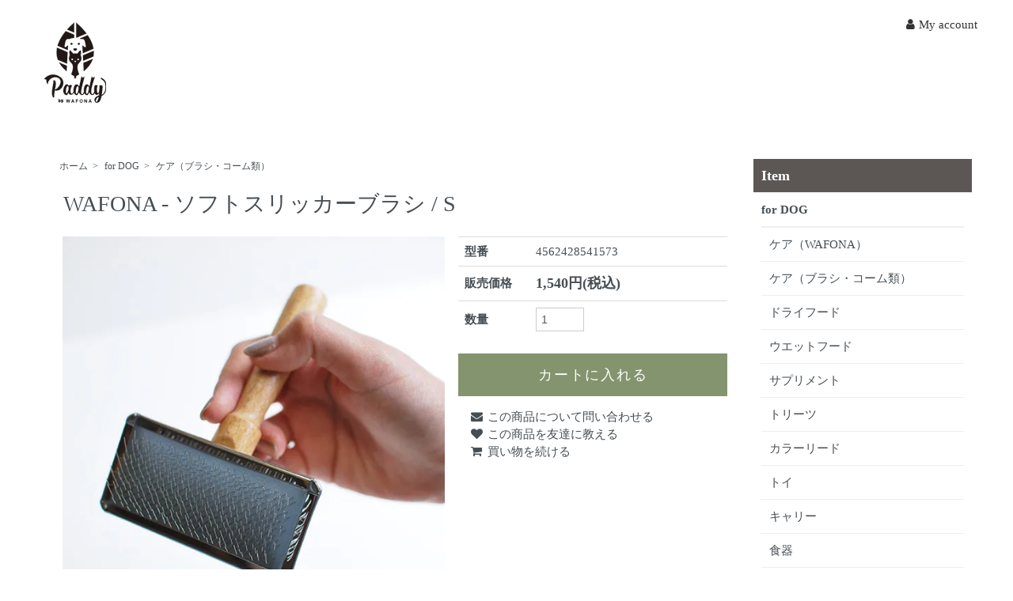

--- FILE ---
content_type: text/html; charset=EUC-JP
request_url: https://www.paddy-wafona.com/?pid=164930536
body_size: 8732
content:
<!DOCTYPE html PUBLIC "-//W3C//DTD XHTML 1.0 Transitional//EN" "http://www.w3.org/TR/xhtml1/DTD/xhtml1-transitional.dtd">
<html xmlns:og="http://ogp.me/ns#" xmlns:fb="http://www.facebook.com/2008/fbml" xmlns:mixi="http://mixi-platform.com/ns#" xmlns="http://www.w3.org/1999/xhtml" xml:lang="ja" lang="ja" dir="ltr">
<head>
<meta http-equiv="content-type" content="text/html; charset=euc-jp" />
<meta http-equiv="X-UA-Compatible" content="IE=edge,chrome=1" />
<title>WAFONA - ソフトスリッカーブラシ / S</title>
<meta name="Keywords" content="犬,猫,ブラッシング,ブラシ,スリッカー,ソフトスリッカー,犬のブラッシング,抜け毛,換毛期,スリッカーブラシ,WAFONA,ワフォナ" />
<meta name="Description" content="愛犬・愛猫の日々のブラッシングにご使用ください。" />
<meta name="Author" content="" />
<meta name="Copyright" content="GMOペパボ" />
<meta http-equiv="content-style-type" content="text/css" />
<meta http-equiv="content-script-type" content="text/javascript" />
<link rel="stylesheet" href="https://www.paddy-wafona.com/css/framework/colormekit.css" type="text/css" />
<link rel="stylesheet" href="https://www.paddy-wafona.com/css/framework/colormekit-responsive.css" type="text/css" />
<link rel="stylesheet" href="https://img21.shop-pro.jp/PA01474/746/css/2/index.css?cmsp_timestamp=20220707103929" type="text/css" />
<link rel="stylesheet" href="https://img21.shop-pro.jp/PA01474/746/css/2/product.css?cmsp_timestamp=20220707103929" type="text/css" />

<link rel="alternate" type="application/rss+xml" title="rss" href="https://www.paddy-wafona.com/?mode=rss" />
<script type="text/javascript" src="//ajax.googleapis.com/ajax/libs/jquery/1.7.2/jquery.min.js" ></script>
<meta property="og:title" content="WAFONA - ソフトスリッカーブラシ / S" />
<meta property="og:description" content="愛犬・愛猫の日々のブラッシングにご使用ください。" />
<meta property="og:url" content="https://www.paddy-wafona.com?pid=164930536" />
<meta property="og:site_name" content="ペットケア用品ブランドWAFONAがプロデュースするペット用品店" />
<meta property="og:image" content="https://img21.shop-pro.jp/PA01474/746/product/164930536.jpg?cmsp_timestamp=20211117002323"/>
<meta property="og:type" content="product" />
<meta property="product:price:amount" content="1540" />
<meta property="product:price:currency" content="JPY" />
<meta property="product:product_link" content="https://www.paddy-wafona.com?pid=164930536" />
<script>
  var Colorme = {"page":"product","shop":{"account_id":"PA01474746","title":"\u30da\u30c3\u30c8\u30b1\u30a2\u7528\u54c1\u30d6\u30e9\u30f3\u30c9WAFONA\u304c\u30d7\u30ed\u30c7\u30e5\u30fc\u30b9\u3059\u308b\u30da\u30c3\u30c8\u7528\u54c1\u5e97"},"basket":{"total_price":0,"items":[]},"customer":{"id":null},"inventory_control":"product","product":{"shop_uid":"PA01474746","id":164930536,"name":"WAFONA - \u30bd\u30d5\u30c8\u30b9\u30ea\u30c3\u30ab\u30fc\u30d6\u30e9\u30b7 \/ S","model_number":"4562428541573","stock_num":27,"sales_price":1400,"sales_price_including_tax":1540,"variants":[],"category":{"id_big":2754273,"id_small":11},"groups":[],"members_price":1400,"members_price_including_tax":1540}};

  (function() {
    function insertScriptTags() {
      var scriptTagDetails = [];
      var entry = document.getElementsByTagName('script')[0];

      scriptTagDetails.forEach(function(tagDetail) {
        var script = document.createElement('script');

        script.type = 'text/javascript';
        script.src = tagDetail.src;
        script.async = true;

        if( tagDetail.integrity ) {
          script.integrity = tagDetail.integrity;
          script.setAttribute('crossorigin', 'anonymous');
        }

        entry.parentNode.insertBefore(script, entry);
      })
    }

    window.addEventListener('load', insertScriptTags, false);
  })();
</script>
<script async src="https://zen.one/analytics.js"></script>
</head>
<body>
<meta name="colorme-acc-payload" content="?st=1&pt=10029&ut=164930536&at=PA01474746&v=20260117025529&re=&cn=147465d7b022b908882b14ea2b1a6b4f" width="1" height="1" alt="" /><script>!function(){"use strict";Array.prototype.slice.call(document.getElementsByTagName("script")).filter((function(t){return t.src&&t.src.match(new RegExp("dist/acc-track.js$"))})).forEach((function(t){return document.body.removeChild(t)})),function t(c){var r=arguments.length>1&&void 0!==arguments[1]?arguments[1]:0;if(!(r>=c.length)){var e=document.createElement("script");e.onerror=function(){return t(c,r+1)},e.src="https://"+c[r]+"/dist/acc-track.js?rev=3",document.body.appendChild(e)}}(["acclog001.shop-pro.jp","acclog002.shop-pro.jp"])}();</script>
<script type="application/ld+json">
{
  "@context" : "http://schema.org",
  "@type" : "Product",
  "name" : "WAFONA - ソフトスリッカーブラシ / S",
  "image" : "https://img21.shop-pro.jp/PA01474/746/product/164930536.jpg?cmsp_timestamp=20211117002323",
	"description" : "抜け毛を取り除き、ふんわり整える愛犬・愛猫の日々のブラッシングにご使用ください。〈サイズ〉W:8.8cmH:4.5cmH(全長):12.5cm〈使用上の注意〉・皮膚に直接当たらないよう、ご使用ください。・皮膚や皮毛に異常がある場合は使用しないでください。・お子様の手の届かないところに保管してください。",
	"brand": {
    "@type": "Thing",
    "name": "WAFONA"
  },
  "offers" : {
    "@type" : "Offer",
    "price" : "1540",
    "priceCurrency" : "YEN",
		"availability": "http://schema.org/InStock",
		"priceValidUntil": "2022-12-31",
		"url": "https://www.wafona.com/?pid=164930536",
    "seller": {
      "@type": "Organization",
      "name": "ペットケア用品ブランドWAFONAがプロデュースするペット用品店"
    }
  }
}
</script>


<meta name="twitter:card" content="summary_large_image" />
<meta name="twitter:title" content="WAFONA - ソフトスリッカーブラシ / S" />
<meta name="twitter:description" content="抜け毛を取り除き、ふんわり整える愛犬・愛猫の日々のブラッシングにご使用ください。〈サイズ〉W:8.8cmH:4.5cmH(全長):12.5cm〈使用上の注意〉・皮膚に直接当たらないよう、ご使用ください。・皮膚や皮毛に異常がある場合は使用しないでください。・お子様の手の届かないところに保管してください。" />
<meta name="twitter:image" content="https://img21.shop-pro.jp/PA01474/746/product/164930536.jpg?cmsp_timestamp=20211117002323" />

<link rel="stylesheet" href="https://maxcdn.bootstrapcdn.com/font-awesome/4.7.0/css/font-awesome.min.css">
<script type="text/javascript" src="https://ajax.googleapis.com/ajax/libs/jquery/1.11.0/jquery.min.js"></script>
<script type="text/javascript" src="https://img.shop-pro.jp/tmpl_js/73/jquery.tile.js"></script>
<script type="text/javascript" src="https://img.shop-pro.jp/tmpl_js/73/jquery.skOuterClick.js"></script>

<div class="header_color">

<div id="sp-header" class="visible-phone">
  <div class="toolbar">
    <ul class="toolbar__inner u-cf clearfix">
      <li class="toolbar__item toolbar__item--menu">
        <a href="" class="u-toggle">
          <div class="u-wrap">
            <i class="fa fa-bars fa-lg"></i><span>メニュー</span>
          </div>
        </a>
      </li>
      <li class="inline toolbar__item toolbar__item--cart">
        <a href="https://www.paddy-wafona.com/cart/proxy/basket?shop_id=PA01474746&shop_domain=paddy-wafona.com">
          <div class="u-wrap">
            <i class="fa fa-shopping-cart fa-lg"></i>
                          <span class="toolbar__item__count">0</span>
                      </div>
        </a>
      </li>
    </ul>
  </div>
  <div class="section section--shopname">
    <div class="section__inner">
      <h1 class="shopname">
        <a href="./"><img src="https://img21.shop-pro.jp/PA01474/746/PA01474746.gif?cmsp_timestamp=20251229055707" alt="ペットケア用品ブランドWAFONAがプロデュースするペット用品店" /></a>
      </h1>
    </div>
  </div>
</div>



<div class="wrapper pad_t_20">
  
  <ul class="inline pull-right hidden-phone txt_r">
    <li>
      <a href="https://www.paddy-wafona.com/?mode=myaccount" class="txt_c_333"><i class="fa fa-user mar_r_5" aria-hidden="true"></i>My account</a>
    </li>
      </ul>
  
</div>


<div class="pc-header hidden-phone">
  
    
  <div class="txt_20" style="padding-left:1%;"><a href="./"><img src="https://img21.shop-pro.jp/PA01474/746/PA01474746.gif?cmsp_timestamp=20251229055707" alt="ペットケア用品ブランドWAFONAがプロデュースするペット用品店" /></a></div>

</div>

</div>
	

<div class="wrapper container mar_auto pad_t_20">
  <div class="row">
    <div id="contents" class="col col-lg-9 col-sm-12 mar_b_50">
      <link rel="stylesheet" type="text/css" href="./js/jquery.bxslider/jquery.bxslider.css" />
<script type="text/javascript" src="./js/jquery.bxslider/jquery.bxslider.min.js"></script>

<div id="product" class="mar_t_20">
  
  <div class="small-12 large-12 columns">
    <ul class="topicpath-nav inline txt_12">
      <li><a href="./">ホーム</a></li>
              <li>&nbsp;&gt;&nbsp;<a href="?mode=cate&cbid=2754273&csid=0">for DOG</a></li>
                    <li>&nbsp;&gt;&nbsp;<a href="?mode=cate&cbid=2754273&csid=11">ケア（ブラシ・コーム類）</a></li>
          </ul>
      </div>
  

      <form name="product_form" method="post" action="https://www.paddy-wafona.com/cart/proxy/basket/items/add">
      <h1 class="pad_l_10 mar_b_20 txt_28 txt_fwn">WAFONA - ソフトスリッカーブラシ / S</h1>
      <div class="row">
        
        <div class="container-section product-image col-right col-xs-12 col-sm-6 col-lg-7 col">
          <div class="product-image-main">
            <ul class="bxslider">
                              <li><img src="https://img21.shop-pro.jp/PA01474/746/product/164930536.jpg?cmsp_timestamp=20211117002323" class="mainImage" alt="" /></li>
                                                              <li><img src="https://img21.shop-pro.jp/PA01474/746/product/164930536_o1.jpg?cmsp_timestamp=20211117002323" alt="サムネイル画像" /></li>
                                                                <li><img src="https://img21.shop-pro.jp/PA01474/746/product/164930536_o2.jpg?cmsp_timestamp=20211117002323" alt="サムネイル画像" /></li>
                                                                <li><img src="https://img21.shop-pro.jp/PA01474/746/product/164930536_o3.jpg?cmsp_timestamp=20211117002323" alt="サムネイル画像" /></li>
                                                                <li><img src="https://img21.shop-pro.jp/PA01474/746/product/164930536_o4.jpg?cmsp_timestamp=20211117002323" alt="サムネイル画像" /></li>
                                                                                                                                                                                                                                                                                                                                                                                                                                                                                                                                                                                                                                                                                                                                                                                                                                                                                                                                                                                                                                                                                                                                                                                                                                                                                                                                                                                                                                                </ul>
          </div>
                      <div class="product-image-thumb grid_row">
              <ul class="row custom-thumb">
                                  <li class="col-lg-2 col thumb-unit">
                    <a data-slide-index="0" href="#"><img src="https://img21.shop-pro.jp/PA01474/746/product/164930536.jpg?cmsp_timestamp=20211117002323" class="thumb" alt="サムネイル画像" /></a>
                  </li>
                                                                    <li class="col-lg-2 col thumb-unit">
                    <a data-slide-index="1" href="#"><img src="https://img21.shop-pro.jp/PA01474/746/product/164930536_o1.jpg?cmsp_timestamp=20211117002323" class="thumb" alt="サムネイル画像" /></a>
                  </li>
                                                                      <li class="col-lg-2 col thumb-unit">
                    <a data-slide-index="2" href="#"><img src="https://img21.shop-pro.jp/PA01474/746/product/164930536_o2.jpg?cmsp_timestamp=20211117002323" class="thumb" alt="サムネイル画像" /></a>
                  </li>
                                                                      <li class="col-lg-2 col thumb-unit">
                    <a data-slide-index="3" href="#"><img src="https://img21.shop-pro.jp/PA01474/746/product/164930536_o3.jpg?cmsp_timestamp=20211117002323" class="thumb" alt="サムネイル画像" /></a>
                  </li>
                                                                      <li class="col-lg-2 col thumb-unit">
                    <a data-slide-index="4" href="#"><img src="https://img21.shop-pro.jp/PA01474/746/product/164930536_o4.jpg?cmsp_timestamp=20211117002323" class="thumb" alt="サムネイル画像" /></a>
                  </li>
                                                                                                                                                                                                                                                                                                                                                                                                                                                                                                                                                                                                                                                                                                                                                                                                                                                                                                                                                                                                                                                                                                                                                                                                                                                                                                                                                                                                                                                                                                                                                                                                                                          </ul>
            </div>
                  </div>
        

        <div class="product_info_block col-xs-12 col-sm-6 col-lg-5 col">
          
          <div class="product-spec-block">
            <table class="product-spec-table none_border_table table">
                              <tr>
                  <th class="product-spec-title">型番</th>
                  <td>4562428541573</td>
                </tr>
                            <!---->
                                            <tr>
                  <th>販売価格</th>
                  <td>
                                        <div class="product_sales">1,540円(税込)
</div>
                                                          </td>
                </tr>
                            
              
                            

              
                              <tr>
                  <th>数量</th>
                  <td>
                                          <input type="text" name="product_num" value="1" class="product-cart-init-num" />
                      <div class="product-unit"></div>
                                      </td>
                </tr>
                            
            </table>
            

            
                        

            
                          <div class="stock_error"></div>
              <div class="disable_cartin product_cart_area">
                <input class="btn btn-02 btn-xlg btn-block btn-addcart" type="submit" value="カートに入れる" />
              </div>
                                      

            
            <div class="col col-lg-12 mar_b_30">
              <ul class="mar_b_20 unstyled">
                                                <li><a href="https://paddy-wafona.shop-pro.jp/customer/products/164930536/inquiries/new"><i class="fa fa-envelope fa-fw mar_l_10" aria-hidden="true"></i> この商品について問い合わせる</a></li>
                <li><a href="mailto:?subject=%E3%80%90%E3%83%9A%E3%83%83%E3%83%88%E3%82%B1%E3%82%A2%E7%94%A8%E5%93%81%E3%83%96%E3%83%A9%E3%83%B3%E3%83%89WAFONA%E3%81%8C%E3%83%97%E3%83%AD%E3%83%87%E3%83%A5%E3%83%BC%E3%82%B9%E3%81%99%E3%82%8B%E3%83%9A%E3%83%83%E3%83%88%E7%94%A8%E5%93%81%E5%BA%97%E3%80%91%E3%81%AE%E3%80%8CWAFONA%20-%20%E3%82%BD%E3%83%95%E3%83%88%E3%82%B9%E3%83%AA%E3%83%83%E3%82%AB%E3%83%BC%E3%83%96%E3%83%A9%E3%82%B7%20%2F%20S%E3%80%8D%E3%81%8C%E3%81%8A%E3%81%99%E3%81%99%E3%82%81%E3%81%A7%E3%81%99%EF%BC%81&body=%0D%0A%0D%0A%E2%96%A0%E5%95%86%E5%93%81%E3%80%8CWAFONA%20-%20%E3%82%BD%E3%83%95%E3%83%88%E3%82%B9%E3%83%AA%E3%83%83%E3%82%AB%E3%83%BC%E3%83%96%E3%83%A9%E3%82%B7%20%2F%20S%E3%80%8D%E3%81%AEURL%0D%0Ahttps%3A%2F%2Fwww.paddy-wafona.com%2F%3Fpid%3D164930536%0D%0A%0D%0A%E2%96%A0%E3%82%B7%E3%83%A7%E3%83%83%E3%83%97%E3%81%AEURL%0Ahttps%3A%2F%2Fwww.paddy-wafona.com%2F"><i class="fa fa-heart  fa-fw mar_l_10" aria-hidden="true"></i> この商品を友達に教える</a></li>
                <li><a href="https://www.paddy-wafona.com/?mode=cate&cbid=2754273&csid=11"><i class="fa fa-shopping-cart fa-fw mar_l_10" aria-hidden="true"></i> 買い物を続ける</a></li>
              </ul>
            </div>
            
          </div>
        </div>
      </div>

      <div class="row">
        
        <div class="product-order-exp clearfix col-lg-12 mar_t_50 mar_b_50">
          <h2>抜け毛を取り除き、ふんわり整える</h2>

愛犬・愛猫の日々のブラッシングにご使用ください。 <br> 
 <br> 
 <br> 
〈サイズ〉 <br> 
W:8.8cm　H:4.5cm　H(全長):12.5cm
 <br> 
〈使用上の注意〉 <br> 
・皮膚に直接当たらないよう、ご使用ください。 <br> 
・皮膚や皮毛に異常がある場合は使用しないでください。<br> 
・お子様の手の届かないところに保管してください。 <br> 
        </div>
        
      </div>

      
            

      <input type="hidden" name="user_hash" value="90fab5e3f4843f644b5093df89b894af"><input type="hidden" name="members_hash" value="90fab5e3f4843f644b5093df89b894af"><input type="hidden" name="shop_id" value="PA01474746"><input type="hidden" name="product_id" value="164930536"><input type="hidden" name="members_id" value=""><input type="hidden" name="back_url" value="https://www.paddy-wafona.com/?pid=164930536"><input type="hidden" name="reference_token" value="d1dea0c850a84ca2a72d4445c3edc1cb"><input type="hidden" name="shop_domain" value="paddy-wafona.com">
    </form>
  </div>



<script type="text/javascript">
$(window).load(function(){
  $('.bxslider').bxSlider({
    slideWidth: 1000, //画像の横幅を指定
    swipeThreshold: 10,
    mode: 'horizontal',
    controls: false,
    pagerCustom: '.custom-thumb',
    onSliderLoad: function(index){
      $('.container-section').css('opacity','1');
    }
  });
});
</script>


<script type="text/javascript">
  $(function () {
    $(window).load(function () {
      $('.thumb-unit').tile();
    });
    $(window).resize(function () {
      $('.thumb-unit').tile();
    });
  });
</script>
      
            
    </div>
    <div id="side" class="col col-lg-3 col-sm-12 mar_t_20 mar_b_50">
      
            
      
      <!--<div>
        <h3 class="pad_l_10 category_title" >What's WAFONA</h3>
        <ul class="unstyled bor_b_1 mar_b_0">
                                    <li class="pad_10 bor_t_1"><a href="https://www.paddy-wafona.com/?mode=f1" class="show txt_c_333">News</a></li>
                          <li class="pad_10 bor_t_1"><a href="https://www.paddy-wafona.com/?mode=f2" class="show txt_c_333">サイトマップ</a></li>
                          <li class="pad_10 bor_t_1"><a href="https://www.paddy-wafona.com/?mode=f3" class="show txt_c_333">Shop</a></li>
                      	            </ul>
          </div> -->
      
      
	          <div>
            <h3 class="pad_l_10 category_title">Item</h3>		
           <ul class="unstyled bor_b_1 mar_b_0">
                <li class="pad_10 bor_t_1">
      <a href="https://www.paddy-wafona.com/?mode=cate&cbid=2754273&csid=0"><b>for DOG</b></a>
              <ul class="unstyled bor_t_1 mar_t_10">          <li class="pad_10 bor_t_1">
            <a href="https://www.paddy-wafona.com/?mode=cate&cbid=2754273&csid=1">ケア（WAFONA）</a>
          </li>
                                <li class="pad_10 bor_t_1">
            <a href="https://www.paddy-wafona.com/?mode=cate&cbid=2754273&csid=11">ケア（ブラシ・コーム類）</a>
          </li>
                                <li class="pad_10 bor_t_1">
            <a href="https://www.paddy-wafona.com/?mode=cate&cbid=2754273&csid=2">ドライフード</a>
          </li>
                                <li class="pad_10 bor_t_1">
            <a href="https://www.paddy-wafona.com/?mode=cate&cbid=2754273&csid=12">ウエットフード</a>
          </li>
                                <li class="pad_10 bor_t_1">
            <a href="https://www.paddy-wafona.com/?mode=cate&cbid=2754273&csid=13">サプリメント</a>
          </li>
                                <li class="pad_10 bor_t_1">
            <a href="https://www.paddy-wafona.com/?mode=cate&cbid=2754273&csid=3">トリーツ</a>
          </li>
                                <li class="pad_10 bor_t_1">
            <a href="https://www.paddy-wafona.com/?mode=cate&cbid=2754273&csid=4">カラーリード</a>
          </li>
                                <li class="pad_10 bor_t_1">
            <a href="https://www.paddy-wafona.com/?mode=cate&cbid=2754273&csid=5">トイ</a>
          </li>
                                <li class="pad_10 bor_t_1">
            <a href="https://www.paddy-wafona.com/?mode=cate&cbid=2754273&csid=6">キャリー</a>
          </li>
                                <li class="pad_10 bor_t_1">
            <a href="https://www.paddy-wafona.com/?mode=cate&cbid=2754273&csid=7">食器</a>
          </li>
                                <li class="pad_10 bor_t_1">
            <a href="https://www.paddy-wafona.com/?mode=cate&cbid=2754273&csid=8">ベッド</a>
          </li>
                                <li class="pad_10 bor_t_1">
            <a href="https://www.paddy-wafona.com/?mode=cate&cbid=2754273&csid=9">ウエア</a>
          </li>
                                <li class="pad_10 bor_t_1">
            <a href="https://www.paddy-wafona.com/?mode=cate&cbid=2754273&csid=10">お散歩グッズ</a>
          </li>
        </ul>          </li>
                <li class="pad_10 bor_t_1">
      <a href="https://www.paddy-wafona.com/?mode=cate&cbid=2757188&csid=0"><b>for CAT</b></a>
              <ul class="unstyled bor_t_1 mar_t_10">          <li class="pad_10 bor_t_1">
            <a href="https://www.paddy-wafona.com/?mode=cate&cbid=2757188&csid=1">ケア（WAFONA）</a>
          </li>
                                <li class="pad_10 bor_t_1">
            <a href="https://www.paddy-wafona.com/?mode=cate&cbid=2757188&csid=4">ケア（ブラシ・コーム類）</a>
          </li>
                                <li class="pad_10 bor_t_1">
            <a href="https://www.paddy-wafona.com/?mode=cate&cbid=2757188&csid=2">ドライフード</a>
          </li>
                                <li class="pad_10 bor_t_1">
            <a href="https://www.paddy-wafona.com/?mode=cate&cbid=2757188&csid=5">ウエットフード</a>
          </li>
                                <li class="pad_10 bor_t_1">
            <a href="https://www.paddy-wafona.com/?mode=cate&cbid=2757188&csid=6">サプリメント</a>
          </li>
                                <li class="pad_10 bor_t_1">
            <a href="https://www.paddy-wafona.com/?mode=cate&cbid=2757188&csid=7">トリーツ</a>
          </li>
                                <li class="pad_10 bor_t_1">
            <a href="https://www.paddy-wafona.com/?mode=cate&cbid=2757188&csid=3">トイ</a>
          </li>
                                <li class="pad_10 bor_t_1">
            <a href="https://www.paddy-wafona.com/?mode=cate&cbid=2757188&csid=8">カラーリード</a>
          </li>
                                <li class="pad_10 bor_t_1">
            <a href="https://www.paddy-wafona.com/?mode=cate&cbid=2757188&csid=9">食器</a>
          </li>
        </ul>          </li>
                <li class="pad_10 bor_t_1">
      <a href="https://www.paddy-wafona.com/?mode=cate&cbid=2757189&csid=0"><b>OTHER</b></a>
              <ul class="unstyled bor_t_1 mar_t_10">          <li class="pad_10 bor_t_1">
            <a href="https://www.paddy-wafona.com/?mode=cate&cbid=2757189&csid=1">消臭・除菌アイテム</a>
          </li>
                                <li class="pad_10 bor_t_1">
            <a href="https://www.paddy-wafona.com/?mode=cate&cbid=2757189&csid=2">人用</a>
          </li>
        </ul>          </li>
  </ul>
          </div>
      
			
      
            
      <div>
        <h3 class="pad_l_10 category_title" >Shopping guide</h3>
        <ul class="unstyled bor_b_1 mar_b_0">
                    <li class="pad_10 bor_t_1"><a href="https://www.paddy-wafona.com/?mode=sk#payment" class="show txt_c_333">お支払い方法について</a></li>		
          <li class="pad_10 bor_t_1"><a href="https://www.paddy-wafona.com/?mode=sk#delivery" class="show txt_c_333">配送方法・送料について</a></li>		
          <li class="pad_10 bor_t_1"><a href="https://www.paddy-wafona.com/?mode=sk#cancel" class="show txt_c_333">返品について</a></li>		
	            </ul>
          </div>		
     
      <div>
        <h3 class="pad_l_10 category_title" >Other</h3>
        <ul class="unstyled bor_b_1 mar_b_0">
					<li class="pad_10 bor_t_1"><a href="https://www.paddy-wafona.com/?mode=f1" class="show txt_c_333">News</a></li>
					<li class="pad_10 bor_t_1"><a href="https://paddy-wafona.shop-pro.jp/customer/inquiries/new" class="show txt_c_333">Contact</a></li>
					<li class="pad_10 bor_t_1"><a href="https://www.paddy-wafona.com/?mode=f3" class="show txt_c_333">Shop</a></li>
					<li class="pad_10 bor_t_1"><a href="https://www.wafona.com" class="show txt_c_333" target="_blank">WAFONA ONLINE SHOP</a></li>
	            </ul>
          </div>
     
     
      <!-- <div>
        <h3 class="pad_l_10 category_title" >Mail Magazine</h3>
        <ul class="unstyled bor_b_1 mar_b_0">
					<li class="pad_10 bor_t_1"><a href="" class="show txt_c_333">メルマガ登録・解除</a></li>
	            </ul>
          </div> -->
     
     
      <div>
        <h3 class="pad_l_10 category_title" >My Account</h3>
        <ul class="unstyled bor_b_1 mar_b_0">
						            </ul>
          </div>
     
			
     <div>
        <h3 class="pad_l_10 category_title" >Social Media</h3>
        <ul class="unstyled bor_b_1 mar_b_50">
					<li class="pad_10 bor_t_1"><a href="https://instagram.com/paddy_base?igshid=YmMyMTA2M2Y=" class="show txt_c_333" target="_blank">Paddy Base instagram</a></li>
					<li class="pad_10 bor_t_1"><a href="https://instagram.com/paddy_shinjuku?igshid=YmMyMTA2M2Y=" class="show txt_c_333" target="_blank">Paddy by WAFONA 伊勢丹新宿店 instagram</a></li>
					<li class="pad_10 bor_t_1"><a href="https://instagram.com/wafona_official?igshid=YmMyMTA2M2Y=" class="show txt_c_333" target="_blank">WAFONA 公式instagram</a></li>
 					<li class="pad_10 bor_t_1"><a href="https://www.facebook.com/pages/category/Pet-Store/Paddy-by-WA
FONA-110097421469090/" class="show txt_c_333" target="_blank">Paddy by WAFONA 伊勢丹新宿店 Facebook</a></li>
 					<li class="pad_10 bor_t_1"><a href="https://www.facebook.com/STANDARD.WAFONA" class="show txt_c_333" target="_blank">WAFONA 公式Facebook</a></li>
	            </ul>
          </div>
      
 
      <form action="https://www.paddy-wafona.com/" method="get" class="mar_b_50" id="srch">
        <input type="hidden" name="mode" value="srh" />
        <select name="cid" class="mar_b_10">
          <option value="">カテゴリーを選択</option>
                      <option value="2754273,0">for DOG</option>
                      <option value="2757188,0">for CAT</option>
                      <option value="2757189,0">OTHER</option>
                  </select>
        <input type="text" name="keyword" value="" />
        <button class="btn btn-xs"><i class="icon-lg-b icon-search va-35"></i></button>
      </form>

					

      			
			
    </div>
  </div>
</div>


  <div id="footer" class="pad_v_30 bor_t_1 txt_c">
    <ul class="inline container">
      <li><a href="./">HOME</a></li>
      <li><a href="https://www.paddy-wafona.com/?mode=privacy">プライバシーポリシー</a></li>
      <li><a href="https://www.paddy-wafona.com/?mode=sk#info">特定商取引法に基づく表記</a></li>
      <li><a href="https://www.paddy-wafona.com/?mode=f2">サイトマップ</a></li>
    </ul>
    <address>Copyright（C）Paddy All Rights Reserved.</address>
  </div>



<div id="drawer" class="drawer">
  
  <div class="drawer__item drawer__item--close">
    <a href="" class="u-close">
      <i class="icon-lg-b icon-close"></i>
    </a>
  </div> 
  
  
  <div class="drawer__item">
  <div class="drawer__item__name">
      <form action="./" method="GET">
        <input type="hidden" name="mode" value="srh" />
        <input type="text" name="keyword" placeholder="なにかお探しですか？" class="keyword keyword--small" />
        <button class="button button--blue button--small"><span>検索</span></button>
      </form>
    </div>
  </div>
  

  <div class="drawer__item">
    <a href="./" class="drawer__item__name">
      <span class="drawer__item__name__icon--left"><i class="fa fa-home fa-fw fa-lg"></i></span>
      <span class="drawer__item__name__text">ホームへ戻る</span>
      <span class="drawer__item__name__icon--right"><i class="fa fa-chevron-right fa-fw"></i></span>
    </a>
  </div>
	

  <!--           <div class="drawer__item drawer__item--accordion u-accordion">
        <a class="drawer__item__name u-accordion__name">
          <span class="drawer__item__name__icon--left"><i class="fa fa-leaf fa-fw" aria-hidden="true"></i></span>
          <span class="drawer__item__name__text">What's Paddy</span>
          <span class="drawer__item__name__icon--right"><i class="fa fa-chevron-down fa-fw"></i></span>
        </a>
        <ul>
              <li class="linklist__item">
            <a href="https://www.paddy-wafona.com/?mode=f1">
              <span class="linklist__item__text">News</span>
            </a>
          </li>
                    <li class="linklist__item">
            <a href="https://www.paddy-wafona.com/?mode=f2">
              <span class="linklist__item__text">サイトマップ</span>
            </a>
          </li>
                    <li class="linklist__item">
            <a href="https://www.paddy-wafona.com/?mode=f3">
              <span class="linklist__item__text">Shop</span>
            </a>
          </li>
            </ul>
      </div>
       -->




      <div class="drawer__item drawer__item--accordion u-accordion">
        <a class="drawer__item__name u-accordion__name">
          <span class="drawer__item__name__icon--left"><i class="fa fa-paw fa-fw" aria-hidden="true"></i></span>
          <span class="drawer__item__name__text">Item</span>
          <span class="drawer__item__name__icon--right"><i class="fa fa-chevron-down fa-fw"></i></span>
        </a>
<ul>
<ol>
<li class="linklist__item"><a href="https://www.paddy-wafona.com/?mode=cate&cbid=2754273&csid=0"><b>for DOG</b></a></li>
</ol>
<ol>
<li class="linklist__item"><a href="https://www.paddy-wafona.com/?mode=cate&cbid=2754273&csid=1">　ケア（WAFONA）</a></li>
	<li class="linklist__item"><a href="https://www.paddy-wafona.com/?mode=cate&cbid=2754273&csid=11">　ケア（ブラシ・コーム類）</a></li>
<li class="linklist__item"><a href="https://www.paddy-wafona.com/?mode=cate&cbid=2754273&csid=2">　ドライフード</a></li>
	<li class="linklist__item"><a href="https://www.paddy-wafona.com/?mode=cate&cbid=2754273&csid=12">　ウエットフード</a></li>
		<li class="linklist__item"><a href="https://www.paddy-wafona.com/?mode=cate&cbid=2754273&csid=13">　サプリメント</a></li>
<li class="linklist__item"><a href="https://www.paddy-wafona.com/?mode=cate&cbid=2754273&csid=3">　トリーツ</a></li>
<li class="linklist__item"><a href="https://www.paddy-wafona.com/?mode=cate&cbid=2754273&csid=4">　カラーリード</a></li>
<li class="linklist__item"><a href="https://www.paddy-wafona.com/?mode=cate&cbid=2754273&csid=5">　トイ</a></li>
<li class="linklist__item"><a href="https://www.paddy-wafona.com/?mode=cate&cbid=2754273&csid=6">　キャリー</a></li>
<li class="linklist__item"><a href="https://www.paddy-wafona.com/?mode=cate&cbid=2754273&csid=7">　食器</a></li>
<li class="linklist__item"><a href="https://www.paddy-wafona.com/?mode=cate&cbid=2754273&csid=8">　ベッド</a></li>
<li class="linklist__item"><a href="https://www.paddy-wafona.com/?mode=cate&cbid=2754273&csid=9">　ウエア</a></li>
<li class="linklist__item"><a href="https://www.paddy-wafona.com/?mode=cate&cbid=2754273&csid=10">　お散歩グッズ</a></li>
</ol>
<ol>
<li class="linklist__item"><a href="https://www.paddy-wafona.com/?mode=cate&cbid=2757188&csid=0"><b>for CAT</b></a></li>
</ol>
<ol>
<li class="linklist__item"><a href="https://www.paddy-wafona.com/?mode=cate&cbid=2757188&csid=1">　ケア（WAFONA）</a></li>
	<li class="linklist__item"><a href="https://www.paddy-wafona.com/?mode=cate&cbid=2757188&csid=4">　ケア（ブラシ・コーム類）</a></li>
<li class="linklist__item"><a href="https://www.paddy-wafona.com/?mode=cate&cbid=2757188&csid=2">　ドライフード</a></li>
	<li class="linklist__item"><a href="https://www.paddy-wafona.com/?mode=cate&cbid=2757188&csid=5">　ウエットフード</a></li>
	<li class="linklist__item"><a href="https://www.paddy-wafona.com/?mode=cate&cbid=2757188&csid=6">　サプリメント</a></li>
	<li class="linklist__item"><a href="https://www.paddy-wafona.com/?mode=cate&cbid=2757188&csid=7">　トリーツ</a></li>
<li class="linklist__item"><a href="https://www.paddy-wafona.com/?mode=cate&cbid=2757188&csid=3">　トイ</a></li>
</ol>
<ol>
<li class="linklist__item"><a href="https://www.paddy-wafona.com/?mode=cate&cbid=2757189&csid=0"><b>OTHER</b></a></li>
</ol>
<ol>
<li class="linklist__item"><a href="https://www.paddy-wafona.com/?mode=cate&cbid=2757189&csid=1">　消臭・除菌アイテム</a></li>
</ol>
</ul>	
</div>

	

      <div class="drawer__item drawer__item--accordion u-accordion">
        <a class="drawer__item__name u-accordion__name">
          <span class="drawer__item__name__icon--left"><i class="fa fa-shopping-cart fa-fw" aria-hidden="true"></i></span>
          <span class="drawer__item__name__text">Shopping guide</span>
          <span class="drawer__item__name__icon--right"><i class="fa fa-chevron-down fa-fw"></i></span>
        </a>
<ul>
<li class="linklist__item"><a href="https://www.paddy-wafona.com/?mode=sk#payment">お支払い方法について</a></li>
	<li class="linklist__item"><a href="https://www.paddy-wafona.com/?mode=sk#delivery">配送方法・送料について</a></li>
<li class="linklist__item"><a href="https://www.paddy-wafona.com/?mode=sk#cancel">返品について</a></li>
</ul>	
</div>

	

      <div class="drawer__item drawer__item--accordion u-accordion">
        <a class="drawer__item__name u-accordion__name">
          <span class="drawer__item__name__icon--left"><i class="fa fa-file fa-fw" aria-hidden="true"></i></span>
          <span class="drawer__item__name__text">Other</span>
          <span class="drawer__item__name__icon--right"><i class="fa fa-chevron-down fa-fw"></i></span>
        </a>
<ul>
	<li class="linklist__item"><a href="https://www.paddy-wafona.com/?mode=f1">News</a></li>
	<li class="linklist__item"><a href="https://paddy-wafona.shop-pro.jp/customer/inquiries/new">Contact</a></li>
	<li class="linklist__item"><a href="https://www.paddy-wafona.com/?mode=f3">Shop</a></li>
	<li class="linklist__item"><a href="https://www.wafona.com" target="_blank">WAFONA ONLINE SHOP</a></li>
<li class="linklist__item"><a href="https://www.paddy-wafona.com/?mode=f2">サイトマップ</a></li>
	
</ul>	
</div>

	

<!-- <div class="drawer__item drawer__item--accordion u-accordion">
        <a class="drawer__item__name u-accordion__name">
          <span class="drawer__item__name__icon--left"><i class="fa fa-paper-plane fa-fw" aria-hidden="true"></i></span>
          <span class="drawer__item__name__text">Mail Magazine</span>
          <span class="drawer__item__name__icon--right"><i class="fa fa-chevron-down fa-fw"></i></span>
        </a>
<ul>
<li class="linklist__item"><a href="">メルマガ登録・解除</a></li>
</ul>	
</div> -->


  <div class="drawer__item drawer__item--accordion u-accordion">
    <a class="drawer__item__name u-accordion__name">
      <span class="drawer__item__name__icon--left"><i class="fa fa-user fa-fw fa-lg"></i></span>
      <span class="drawer__item__name__text">アカウント</span>
      <span class="drawer__item__name__icon--right"><i class="fa fa-chevron-down fa-fw"></i></span>
    </a>
    <ul style="display: none;">
      <li class="linklist__item">
        <a href="https://www.paddy-wafona.com/customer/signup/new">
          <span class="linklist__item__text">会員登録</span>
        </a>
      </li>
      <li class="linklist__item">
        <a href="https://www.paddy-wafona.com/?mode=login&shop_back_url=https%3A%2F%2Fwww.paddy-wafona.com%2F">
          <span class="linklist__item__text">ログイン</span>
        </a>
      </li>
    </ul>
  </div>
	
	

<div class="drawer__item drawer__item--accordion u-accordion">
        <a class="drawer__item__name u-accordion__name">
          <span class="drawer__item__name__icon--left"><i class="fa fa-link fa-fw" aria-hidden="true"></i></span>
          <span class="drawer__item__name__text">Social Media</span>
          <span class="drawer__item__name__icon--right"><i class="fa fa-chevron-down fa-fw"></i></span>
        </a>
<ul>
<li class="linklist__item"><a href="https://www.instagram.com/paddy_by_wafona/
" class="show txt_c_333" target="_blank">Instagram</a></li>
<li class="linklist__item"><a href="https://www.facebook.com/STANDARD.WAFONA" class="show txt_c_333" target="_blank">Facebook</a></li>
</ul>	
</div>
 
	
  
    

  <div class="drawer__item">
    <a href="https://paddy-wafona.shop-pro.jp/customer/inquiries/new" class="drawer__item__name">
      <span class="drawer__item__name__icon--left"><i class="fa fa-envelope fa-fw fa-lg"></i></span>
      <span class="drawer__item__name__text">お問い合わせ</span>
      <span class="drawer__item__name__icon--right"><i class="fa fa-chevron-right fa-fw"></i></span>
    </a>
  </div>


</div>


<div id="overlay" class="overlay" style="display: none;"></div>



<script type="text/javascript">
  // viewport
  var viewport = document.createElement('meta');
  viewport.setAttribute('name', 'viewport');
  viewport.setAttribute('content', 'width=device-width, initial-scale=1.0, maximum-scale=1.0');
  document.getElementsByTagName('head')[0].appendChild(viewport);
	
	$(function () {
    function window_size_switch_func() {
      if($(window).width() >= 768) {
        // product option switch -> table
        $('#prd-opt-table').html($('.prd-opt-table').html());
        $('#prd-opt-table table').addClass('table table-bordered');
        $('#prd-opt-select').empty();
      } else {
        // product option switch -> select
        $('#prd-opt-table').empty();
        if($('#prd-opt-select > *').size() == 0) {
          $('#prd-opt-select').append($('.prd-opt-select').html());
        }
      }
    }
    window_size_switch_func();
    $(window).load(function () {
      $('.history-unit').tile();
    });
    $(window).resize(function () {
      window_size_switch_func();
      $('.history-unit').tile();
    });
  });
</script>



<script  type="text/javascript">
// ドロワーメニュー
$(function(){
  var $content = $('#wrapper'),
  $drawer = $('#drawer'),
  $button = $('.u-toggle'),
  isOpen = false;
  $button.on('touchstart click', function () {
    if(isOpen) {
      $drawer.removeClass('open');
      $content.removeClass('open');
      isOpen = false;
    } else {
      $drawer.addClass('open');
      $content.addClass('open');
      isOpen = true;
    }
    $("#overlay").fadeIn("fast");
    return false;
  });
  $('.u-close, #overlay').on('touchstart click', function (e) {
    e.stopPropagation();
    if(isOpen) {
      e.preventDefault();
      $drawer.removeClass('open');
      $content.removeClass('open');
      $("#overlay").fadeOut("fast");
      isOpen = false;
    }
  });
});

// アコーディオンメニュー
$(function(){
  $('.u-accordion ul').hide();
  $('.u-accordion .u-accordion__name').click(function(e){
    $(this).toggleClass("u-ac--active");
    $(this).find(".fa-chevron-down").toggleClass("fa-rotate-180");
    $(this).next("ul").slideToggle('fast');
  });
});
</script><script type="text/javascript" src="https://www.paddy-wafona.com/js/cart.js" ></script>
<script type="text/javascript" src="https://www.paddy-wafona.com/js/async_cart_in.js" ></script>
<script type="text/javascript" src="https://www.paddy-wafona.com/js/product_stock.js" ></script>
<script type="text/javascript" src="https://www.paddy-wafona.com/js/js.cookie.js" ></script>
<script type="text/javascript" src="https://www.paddy-wafona.com/js/favorite_button.js" ></script>
</body></html>

--- FILE ---
content_type: text/css
request_url: https://img21.shop-pro.jp/PA01474/746/css/2/product.css?cmsp_timestamp=20220707103929
body_size: 1429
content:
/* bxSlider関連 */
.container-section {
  opacity: 0; 
  transition: opacity .4s linear;
}
.bx-wrapper {
  margin: 0 !important;
}

ul.bxslider {
  margin-left: 0px !important;
}

.bx-wrapper .bx-viewport {
  border: none;
  box-shadow: none;
  left: 0;
  background: transparent;
}

.custom-thumb li {
  position: relative;
  display: inline-block;
  cursor: pointer;
  vertical-align: top;
  margin: 0;
  padding: 10px 5px 5px 0;
}

.custom-thumb li a:hover {
  opacity: 0.6;
}

/* サムネイルactive時の枠を付ける */
.custom-thumb a {
  display: inline-block;
}

a.active {
}

/* 販売価格の文字強調 */
.product_sales {
  line-height: 1.5;
  font-weight: 700;
  font-size: 1.2em;
}

/* 数量入力欄 */
input.product-cart-init-num {
  float: left;  
  -webkit-appearance: none;
  border: 1px solid #ccc;
  height: 20px;
  width: 20%;
}

/* 商品単位 */
.product-unit {
  float: left;
  padding: 5px;
}

/* 名入れ入力欄 */
.product-order-form input[type="text"] {
  width: calc(100% - 14px);
}

/* カートボタン上下マージン */
.product_cart_area {
  margin-top: 20px;
  margin-bottom: 15px;
}

/* カートボタンのデザイン */
.btn-addcart {
  background-color: #83946e;
  border: medium none;
  color: #fff;
  font-size: 18px;
  letter-spacing: 0.1em;
  padding: 18px 0;
}
.btn-addcart a:hover {
  background-color: #adb7a0;
}

/* いいねボタンのズレ修正 */
.fb_adjust {
  position: relative;
  top: 1px;
}

/* IE11だけで適用されるスタイルシート */
@media all and (-ms-high-contrast:none) {

  *::-ms-backdrop,
  .custom-thumb img {
    width: 100%; //IE11のmax-width崩れ
  }
}

